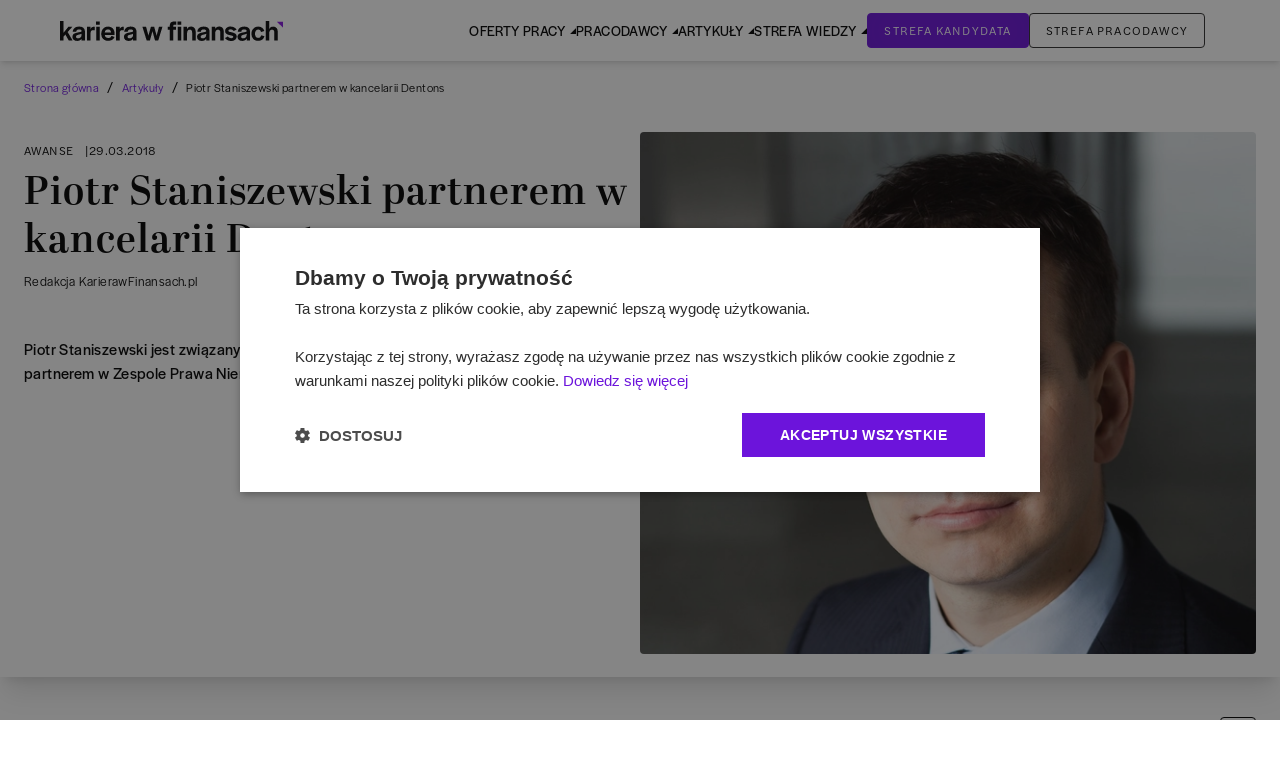

--- FILE ---
content_type: text/x-component
request_url: https://www.karierawfinansach.pl/artykuly/kategoria/awanse?_rsc=t410d
body_size: 181
content:
0:["phfXjGkj_rdjBfEk41Bb5",[["children","site","children","artykuly",["artykuly",{"children":["kategoria",{"children":[["slug","awanse","d"],{"children":["__PAGE__?{\"_mwr\":\"1\"}",{}]}]}]},"$undefined","$undefined",true],null,null]]]
